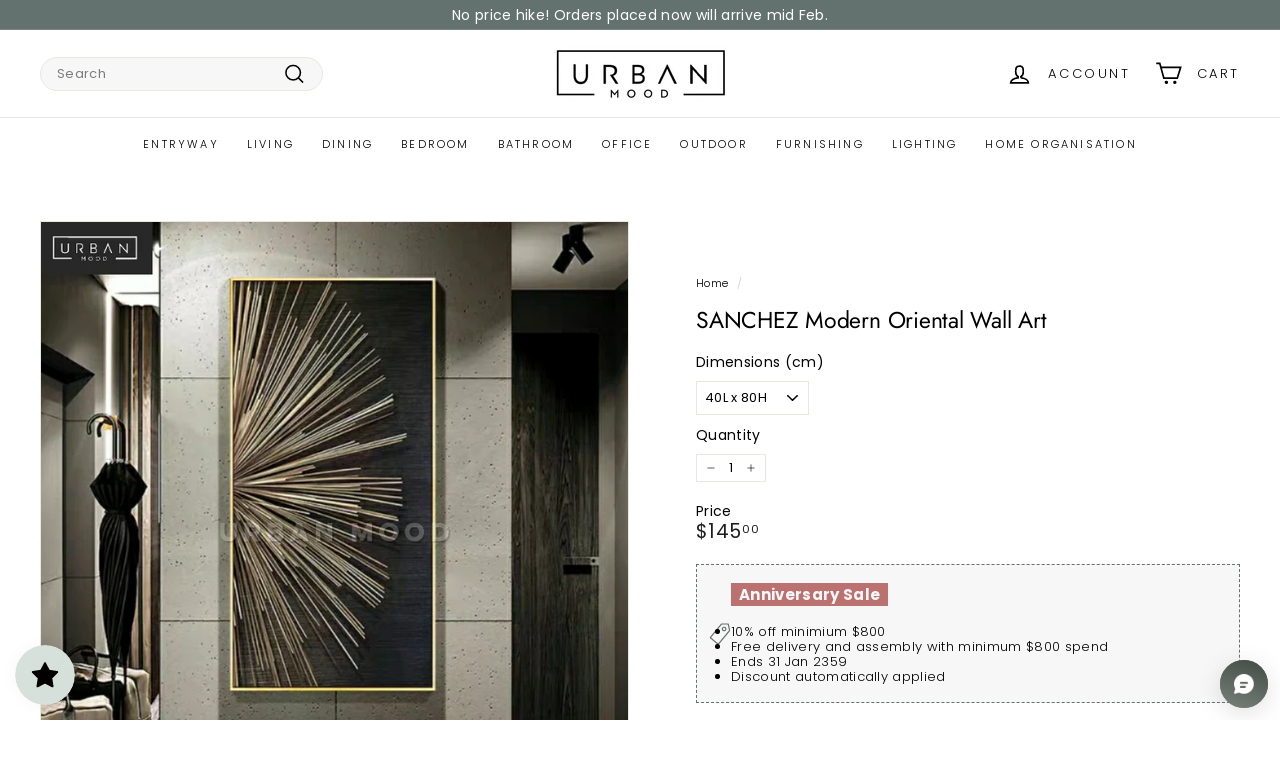

--- FILE ---
content_type: text/javascript
request_url: https://urbanmood.sg/cdn/shop/t/23/assets/photoswipe-ui-default.min.js?v=38398438522819608121731512390
body_size: 3184
content:
/* components v2.10.69 | Copyright © 2024 Archetype Themes Limited Partnership  | "Shopify Theme Store (https://www.shopify.com/legal/terms#9-additional-services)" License */
/*! PhotoSwipe Default UI - 4.1.2 - 2017-04-05
 * http://photoswipe.com
 * Copyright (c) 2017 Dmitry Semenov; */
!(function (a, b) {
  a.PhotoSwipeUI_Default = b()
})(window, function () {
  'use strict'
  var a = function (a, b) {
    var c,
      d,
      e,
      f,
      g,
      h,
      i,
      j,
      k,
      l,
      m,
      n,
      o,
      p,
      q,
      r,
      s,
      t,
      u,
      v = this,
      w = !1,
      x = !0,
      y = !0,
      z = {
        barsSize: { top: 44, bottom: 'auto' },
        closeElClasses: ['item', 'caption', 'zoom-wrap', 'ui', 'top-bar'],
        timeToIdle: 4e3,
        timeToIdleOutside: 1e3,
        loadingIndicatorDelay: 1e3,
        addCaptionHTMLFn: function (a, b) {
          return a.title ? ((b.children[0].innerHTML = a.title), !0) : ((b.children[0].innerHTML = ''), !1)
        },
        closeEl: !0,
        captionEl: !0,
        fullscreenEl: !0,
        zoomEl: !0,
        shareEl: !0,
        counterEl: !0,
        arrowEl: !0,
        preloaderEl: !0,
        tapToClose: !1,
        tapToToggleControls: !0,
        clickToCloseNonZoomable: !0,
        shareButtons: [
          { id: 'facebook', label: 'Share on Facebook', url: 'https://www.facebook.com/sharer/sharer.php?u={{url}}' },
          { id: 'twitter', label: 'Tweet', url: 'https://twitter.com/intent/tweet?text={{text}}&url={{url}}' },
          {
            id: 'pinterest',
            label: 'Pin it',
            url: 'http://www.pinterest.com/pin/create/button/?url={{url}}&media={{image_url}}&description={{text}}'
          },
          { id: 'download', label: 'Download image', url: '{{raw_image_url}}', download: !0 }
        ],
        getImageURLForShare: function () {
          return a.currItem.src || ''
        },
        getPageURLForShare: function () {
          return window.location.href
        },
        getTextForShare: function () {
          return a.currItem.title || ''
        },
        indexIndicatorSep: ' / ',
        fitControlsWidth: 1200
      },
      A = function (a) {
        if (r) return !0
        ;(a = a || window.event), q.timeToIdle && q.mouseUsed && !k && K()
        for (var c, d, e = a.target || a.srcElement, f = e.getAttribute('class') || '', g = 0; g < S.length; g++)
          (c = S[g]), c.onTap && f.indexOf('pswp__' + c.name) > -1 && (c.onTap(), (d = !0))
        if (d) {
          a.stopPropagation && a.stopPropagation(), (r = !0)
          var h = b.features.isOldAndroid ? 600 : 30
          s = setTimeout(function () {
            r = !1
          }, h)
        }
      },
      B = function () {
        return !a.likelyTouchDevice || q.mouseUsed || screen.width > q.fitControlsWidth
      },
      C = function (a, c, d) {
        b[(d ? 'add' : 'remove') + 'Class'](a, 'pswp__' + c)
      },
      D = function () {
        var a = 1 === q.getNumItemsFn()
        a !== p && (C(d, 'ui--one-slide', a), (p = a))
      },
      E = function () {
        C(i, 'share-modal--hidden', y)
      },
      F = function () {
        return (
          (y = !y),
          y
            ? (b.removeClass(i, 'pswp__share-modal--fade-in'),
              setTimeout(function () {
                y && E()
              }, 300))
            : (E(),
              setTimeout(function () {
                y || b.addClass(i, 'pswp__share-modal--fade-in')
              }, 30)),
          y || H(),
          !1
        )
      },
      G = function (b) {
        b = b || window.event
        var c = b.target || b.srcElement
        return (
          a.shout('shareLinkClick', b, c),
          !!c.href &&
            (!!c.hasAttribute('download') ||
              (window.open(
                c.href,
                'pswp_share',
                'scrollbars=yes,resizable=yes,toolbar=no,location=yes,width=550,height=420,top=100,left=' +
                  (window.screen ? Math.round(screen.width / 2 - 275) : 100)
              ),
              y || F(),
              !1))
        )
      },
      H = function () {
        for (var a, b, c, d, e, f = '', g = 0; g < q.shareButtons.length; g++)
          (a = q.shareButtons[g]),
            (c = q.getImageURLForShare(a)),
            (d = q.getPageURLForShare(a)),
            (e = q.getTextForShare(a)),
            (b = a.url
              .replace('{{url}}', encodeURIComponent(d))
              .replace('{{image_url}}', encodeURIComponent(c))
              .replace('{{raw_image_url}}', c)
              .replace('{{text}}', encodeURIComponent(e))),
            (f +=
              '<a href="' +
              b +
              '" target="_blank" class="pswp__share--' +
              a.id +
              '"' +
              (a.download ? 'download' : '') +
              '>' +
              a.label +
              '</a>'),
            q.parseShareButtonOut && (f = q.parseShareButtonOut(a, f))
        ;(i.children[0].innerHTML = f), (i.children[0].onclick = G)
      },
      I = function (a) {
        for (var c = 0; c < q.closeElClasses.length; c++) if (b.hasClass(a, 'pswp__' + q.closeElClasses[c])) return !0
      },
      J = 0,
      K = function () {
        clearTimeout(u), (J = 0), k && v.setIdle(!1)
      },
      L = function (a) {
        a = a ? a : window.event
        var b = a.relatedTarget || a.toElement
        ;(b && 'HTML' !== b.nodeName) ||
          (clearTimeout(u),
          (u = setTimeout(function () {
            v.setIdle(!0)
          }, q.timeToIdleOutside)))
      },
      M = function () {
        q.fullscreenEl &&
          !b.features.isOldAndroid &&
          (c || (c = v.getFullscreenAPI()),
          c
            ? (b.bind(document, c.eventK, v.updateFullscreen),
              v.updateFullscreen(),
              b.addClass(a.template, 'pswp--supports-fs'))
            : b.removeClass(a.template, 'pswp--supports-fs'))
      },
      N = function () {
        q.preloaderEl &&
          (O(!0),
          l('beforeChange', function () {
            clearTimeout(o),
              (o = setTimeout(function () {
                a.currItem && a.currItem.loading
                  ? (!a.allowProgressiveImg() || (a.currItem.img && !a.currItem.img.naturalWidth)) && O(!1)
                  : O(!0)
              }, q.loadingIndicatorDelay))
          }),
          l('imageLoadComplete', function (b, c) {
            a.currItem === c && O(!0)
          }))
      },
      O = function (a) {
        n !== a && (C(m, 'preloader--active', !a), (n = a))
      },
      P = function (a) {
        var c = a.vGap
        if (B()) {
          var g = q.barsSize
          if (q.captionEl && 'auto' === g.bottom)
            if (
              (f ||
                ((f = b.createEl('pswp__caption pswp__caption--fake')),
                f.appendChild(b.createEl('pswp__caption__center')),
                d.insertBefore(f, e),
                b.addClass(d, 'pswp__ui--fit')),
              q.addCaptionHTMLFn(a, f, !0))
            ) {
              var h = f.clientHeight
              c.bottom = parseInt(h, 10) || 44
            } else c.bottom = g.top
          else c.bottom = 'auto' === g.bottom ? 0 : g.bottom
          c.top = g.top
        } else c.top = c.bottom = 0
      },
      Q = function () {
        q.timeToIdle &&
          l('mouseUsed', function () {
            b.bind(document, 'mousemove', K),
              b.bind(document, 'mouseout', L),
              (t = setInterval(function () {
                J++, 2 === J && v.setIdle(!0)
              }, q.timeToIdle / 2))
          })
      },
      R = function () {
        l('onVerticalDrag', function (a) {
          x && a < 0.95 ? v.hideControls() : !x && a >= 0.95 && v.showControls()
        })
        var a
        l('onPinchClose', function (b) {
          x && b < 0.9 ? (v.hideControls(), (a = !0)) : a && !x && b > 0.9 && v.showControls()
        }),
          l('zoomGestureEnded', function () {
            ;(a = !1), a && !x && v.showControls()
          })
      },
      S = [
        {
          name: 'caption',
          option: 'captionEl',
          onInit: function (a) {
            e = a
          }
        },
        {
          name: 'share-modal',
          option: 'shareEl',
          onInit: function (a) {
            i = a
          },
          onTap: function () {
            F()
          }
        },
        {
          name: 'button--share',
          option: 'shareEl',
          onInit: function (a) {
            h = a
          },
          onTap: function () {
            F()
          }
        },
        { name: 'button--zoom', option: 'zoomEl', onTap: a.toggleDesktopZoom },
        {
          name: 'counter',
          option: 'counterEl',
          onInit: function (a) {
            g = a
          }
        },
        { name: 'button--close', option: 'closeEl', onTap: a.close },
        { name: 'button--arrow--left', option: 'arrowEl', onTap: a.prev },
        { name: 'button--arrow--right', option: 'arrowEl', onTap: a.next },
        {
          name: 'button--fs',
          option: 'fullscreenEl',
          onTap: function () {
            c.isFullscreen() ? c.exit() : c.enter()
          }
        },
        {
          name: 'preloader',
          option: 'preloaderEl',
          onInit: function (a) {
            m = a
          }
        }
      ],
      T = function () {
        var a,
          c,
          e,
          f = function (d) {
            if (d)
              for (var f = d.length, g = 0; g < f; g++) {
                ;(a = d[g]), (c = a.className)
                for (var h = 0; h < S.length; h++)
                  (e = S[h]),
                    c.indexOf('pswp__' + e.name) > -1 &&
                      (q[e.option]
                        ? (b.removeClass(a, 'pswp__element--disabled'), e.onInit && e.onInit(a))
                        : b.addClass(a, 'pswp__element--disabled'))
              }
          }
        f(d.children)
        var g = b.getChildByClass(d, 'pswp__top-bar')
        g && f(g.children)
      }
    ;(v.init = function () {
      b.extend(a.options, z, !0),
        (q = a.options),
        (d = b.getChildByClass(a.scrollWrap, 'pswp__ui')),
        (l = a.listen),
        R(),
        l('beforeChange', v.update),
        l('doubleTap', function (b) {
          var c = a.currItem.initialZoomLevel
          a.getZoomLevel() !== c ? a.zoomTo(c, b, 333) : a.zoomTo(q.getDoubleTapZoom(!1, a.currItem), b, 333)
        }),
        l('preventDragEvent', function (a, b, c) {
          var d = a.target || a.srcElement
          d &&
            d.getAttribute('class') &&
            a.type.indexOf('mouse') > -1 &&
            (d.getAttribute('class').indexOf('__caption') > 0 || /(SMALL|STRONG|EM)/i.test(d.tagName)) &&
            (c.prevent = !1)
        }),
        l('bindEvents', function () {
          b.bind(d, 'pswpTap click', A),
            b.bind(a.scrollWrap, 'pswpTap', v.onGlobalTap),
            a.likelyTouchDevice || b.bind(a.scrollWrap, 'mouseover', v.onMouseOver)
        }),
        l('unbindEvents', function () {
          y || F(),
            t && clearInterval(t),
            b.unbind(document, 'mouseout', L),
            b.unbind(document, 'mousemove', K),
            b.unbind(d, 'pswpTap click', A),
            b.unbind(a.scrollWrap, 'pswpTap', v.onGlobalTap),
            b.unbind(a.scrollWrap, 'mouseover', v.onMouseOver),
            c &&
              (b.unbind(document, c.eventK, v.updateFullscreen),
              c.isFullscreen() && ((q.hideAnimationDuration = 0), c.exit()),
              (c = null))
        }),
        l('destroy', function () {
          q.captionEl && (f && d.removeChild(f), b.removeClass(e, 'pswp__caption--empty')),
            i && (i.children[0].onclick = null),
            b.removeClass(d, 'pswp__ui--over-close'),
            b.addClass(d, 'pswp__ui--hidden'),
            v.setIdle(!1)
        }),
        q.showAnimationDuration || b.removeClass(d, 'pswp__ui--hidden'),
        l('initialZoomIn', function () {
          q.showAnimationDuration && b.removeClass(d, 'pswp__ui--hidden')
        }),
        l('initialZoomOut', function () {
          b.addClass(d, 'pswp__ui--hidden')
        }),
        l('parseVerticalMargin', P),
        T(),
        q.shareEl && h && i && (y = !0),
        D(),
        Q(),
        M(),
        N()
    }),
      (v.setIdle = function (a) {
        ;(k = a), C(d, 'ui--idle', a)
      }),
      (v.update = function () {
        x && a.currItem
          ? (v.updateIndexIndicator(),
            q.captionEl && (q.addCaptionHTMLFn(a.currItem, e), C(e, 'caption--empty', !a.currItem.title)),
            (w = !0))
          : (w = !1),
          y || F(),
          D()
      }),
      (v.updateFullscreen = function (d) {
        d &&
          setTimeout(function () {
            a.setScrollOffset(0, b.getScrollY())
          }, 50),
          b[(c.isFullscreen() ? 'add' : 'remove') + 'Class'](a.template, 'pswp--fs')
      }),
      (v.updateIndexIndicator = function () {
        q.counterEl && (g.innerHTML = a.getCurrentIndex() + 1 + q.indexIndicatorSep + q.getNumItemsFn())
      }),
      (v.onGlobalTap = function (c) {
        c = c || window.event
        var d = c.target || c.srcElement
        if (!r)
          if (c.detail && 'mouse' === c.detail.pointerType) {
            if (I(d)) return void a.close()
            b.hasClass(d, 'pswp__img') &&
              (1 === a.getZoomLevel() && a.getZoomLevel() <= a.currItem.fitRatio
                ? q.clickToCloseNonZoomable && a.close()
                : a.toggleDesktopZoom(c.detail.releasePoint))
          } else if (
            (q.tapToToggleControls && (x ? v.hideControls() : v.showControls()),
            q.tapToClose && (b.hasClass(d, 'pswp__img') || I(d)))
          )
            return void a.close()
      }),
      (v.onMouseOver = function (a) {
        a = a || window.event
        var b = a.target || a.srcElement
        C(d, 'ui--over-close', I(b))
      }),
      (v.hideControls = function () {
        b.addClass(d, 'pswp__ui--hidden'), (x = !1)
      }),
      (v.showControls = function () {
        ;(x = !0), w || v.update(), b.removeClass(d, 'pswp__ui--hidden')
      }),
      (v.supportsFullscreen = function () {
        var a = document
        return !!(a.exitFullscreen || a.mozCancelFullScreen || a.webkitExitFullscreen || a.msExitFullscreen)
      }),
      (v.getFullscreenAPI = function () {
        var b,
          c = document.documentElement,
          d = 'fullscreenchange'
        return (
          c.requestFullscreen
            ? (b = { enterK: 'requestFullscreen', exitK: 'exitFullscreen', elementK: 'fullscreenElement', eventK: d })
            : c.mozRequestFullScreen
              ? (b = {
                  enterK: 'mozRequestFullScreen',
                  exitK: 'mozCancelFullScreen',
                  elementK: 'mozFullScreenElement',
                  eventK: 'moz' + d
                })
              : c.webkitRequestFullscreen
                ? (b = {
                    enterK: 'webkitRequestFullscreen',
                    exitK: 'webkitExitFullscreen',
                    elementK: 'webkitFullscreenElement',
                    eventK: 'webkit' + d
                  })
                : c.msRequestFullscreen &&
                  (b = {
                    enterK: 'msRequestFullscreen',
                    exitK: 'msExitFullscreen',
                    elementK: 'msFullscreenElement',
                    eventK: 'MSFullscreenChange'
                  }),
          b &&
            ((b.enter = function () {
              return (
                (j = q.closeOnScroll),
                (q.closeOnScroll = !1),
                'webkitRequestFullscreen' !== this.enterK
                  ? a.template[this.enterK]()
                  : void a.template[this.enterK](Element.ALLOW_KEYBOARD_INPUT)
              )
            }),
            (b.exit = function () {
              return (q.closeOnScroll = j), document[this.exitK]()
            }),
            (b.isFullscreen = function () {
              return document[this.elementK]
            })),
          b
        )
      })
  }
  return a
})


--- FILE ---
content_type: text/javascript
request_url: https://urbanmood.sg/cdn/shop/t/23/assets/quick-add.js?v=153468363738513771401731512397
body_size: 420
content:
import{executeJSmodules}from"@archetype-themes/scripts/helpers/utils";import{EVENTS,publish}from"@archetype-themes/utils/pubsub";class QuickAdd extends HTMLElement{constructor(){super(),this.selectors={quickAddBtn:"[data-single-variant-quick-add]",quickAddHolder:"[data-tool-tip-content]"},this.init()}init(){const quickAddBtn=this.querySelector(this.selectors.quickAddBtn);quickAddBtn?quickAddBtn.addEventListener("click",this.addToCart.bind(this)):(this.addEventListener("tooltip:interact",async e=>{e.detail.context==="QuickAdd"&&(this.quickAddData||(this.quickAddData=await this.loadQuickAddForm(e)))}),this.addEventListener("tooltip:open",async e=>{if(e.detail.context==="QuickAdd"){this.quickAddData||(this.quickAddData=await this.loadQuickAddForm(e));const quickAddContainer=document.querySelector(this.selectors.quickAddHolder);quickAddContainer.innerHTML=this.quickAddData.outerHTML,document.dispatchEvent(new CustomEvent("quickshop:opened")),Shopify&&Shopify.PaymentButton&&Shopify.PaymentButton.init();const scripts=document.querySelectorAll(`tool-tip [data-product-id="${this.prodId}"] script[type="module"]`);executeJSmodules(scripts)}}))}addToCart(evt){const btn=evt.currentTarget,visibleBtn=btn.querySelector(".btn"),id=btn.dataset.id;visibleBtn.classList.add("btn--loading");const data={items:[{id,quantity:1}]};fetch(window.Shopify.routes.root+"cart/add.js",{method:"POST",body:JSON.stringify(data),credentials:"same-origin",headers:{"Content-Type":"application/json"}}).then(response=>response.json()).then(data2=>{data2.status===422||data2.status==="bad_request"?data2.description&&alert(data2.description):publish(EVENTS.ajaxProductAdded,{detail:{product:data2,addToCartBtn:btn}}),visibleBtn.classList.remove("btn--loading")})}async loadQuickAddForm(evt){const gridItem=evt.currentTarget.closest(".grid-product"),handle=gridItem.firstElementChild.getAttribute("data-product-handle");this.prodId=gridItem.firstElementChild.getAttribute("data-product-id");let url=`${window.Shopify.routes.root}/products/${handle}?view=form`;url=url.replace("//","/");try{const html=await(await fetch(url)).text(),div=new DOMParser().parseFromString(html,"text/html").querySelector(`.page-content[data-product-id="${this.prodId}"]`);return this.processHTML(div),window.dispatchEvent(new CustomEvent(`quickadd:loaded:-${this.prodId}`)),document.dispatchEvent(new CustomEvent("quickadd:loaded",{detail:{productId:this.prodId,handle}})),div}catch(error){console.error("Error:",error)}}processHTML(productElement){this.removeBreadcrumbs(productElement),this.preventVariantURLSwitching(productElement)}removeBreadcrumbs(productElement){const breadcrumbs=productElement.querySelector(".breadcrumb");breadcrumbs&&breadcrumbs.remove()}preventVariantURLSwitching(productElement){const variantPicker=productElement.querySelector("block-variant-picker");variantPicker&&variantPicker.removeAttribute("data-update-url")}}customElements.define("quick-add",QuickAdd);
//# sourceMappingURL=/cdn/shop/t/23/assets/quick-add.js.map?v=153468363738513771401731512397


--- FILE ---
content_type: text/javascript; charset=utf-8
request_url: https://urbanmood.sg/products/sanchez-modern-oriental-wall-art.js?currency=SGD&country=SG
body_size: 963
content:
{"id":4648724201529,"title":"SANCHEZ Modern Oriental Wall Art","handle":"sanchez-modern-oriental-wall-art","description":"\u003cp\u003e\u003cspan class=\"_1gJzwc_bJS _2rwkILN6KA Rmplp6XJNu _2rtT6NUaXc _2m1WFlGyTw lqg5eVwdBz _19l6iUes6V OEczB0h3_O _3k5LISAlf6\"\u003eDimensions (cm): \u003cbr\u003e40L x 80H \u003cbr\u003e50L x 100H \u003cbr\u003e60L x 120H \u003cbr\u003e75L x 150H \u003cbr\u003e 90L x 180H \u003cbr\u003e 100L x 200H \u003cbr\u003e100L x 240H  \u003c\/span\u003e\u003c\/p\u003e\n\u003cp\u003e\u003cspan class=\"_1gJzwc_bJS _2rwkILN6KA Rmplp6XJNu _2rtT6NUaXc _2m1WFlGyTw lqg5eVwdBz _19l6iUes6V OEczB0h3_O _3k5LISAlf6\"\u003eInterior themes: \u003cbr\u003eModern\/Contemporary\u003cbr\u003e Minimalist \u003cbr\u003eClassic \u003cbr\u003eOriental \u003cbr\u003eShowroom \u003cbr\u003eAbstract \u003cbr\u003eLuxury \u003cbr\u003eHotel \u003cbr\u003eEclectic\u003c\/span\u003e\u003c\/p\u003e","published_at":"2020-05-07T13:50:52+08:00","created_at":"2020-05-07T14:37:29+08:00","vendor":"Urban Mood","type":"Wall Art","tags":["Abstract","Classic","Contemporary","Eclectic","Hotel","Luxury","Minimalist","Modern","Oriental","shoptok","Showroom"],"price":14500,"price_min":14500,"price_max":78700,"available":true,"price_varies":true,"compare_at_price":null,"compare_at_price_min":0,"compare_at_price_max":0,"compare_at_price_varies":false,"variants":[{"id":31659578622009,"title":"40L x 80H","option1":"40L x 80H","option2":null,"option3":null,"sku":"PSANC9492S","requires_shipping":true,"taxable":true,"featured_image":null,"available":true,"name":"SANCHEZ Modern Oriental Wall Art - 40L x 80H","public_title":"40L x 80H","options":["40L x 80H"],"price":14500,"weight":31000,"compare_at_price":null,"inventory_management":"shopify","barcode":"7458757778995","requires_selling_plan":false,"selling_plan_allocations":[]},{"id":31659578654777,"title":"50L x 100H","option1":"50L x 100H","option2":null,"option3":null,"sku":"PSANC9493S","requires_shipping":true,"taxable":true,"featured_image":null,"available":true,"name":"SANCHEZ Modern Oriental Wall Art - 50L x 100H","public_title":"50L x 100H","options":["50L x 100H"],"price":20600,"weight":31000,"compare_at_price":null,"inventory_management":"shopify","barcode":"7458758353375","requires_selling_plan":false,"selling_plan_allocations":[]},{"id":31659578687545,"title":"60L x 120H","option1":"60L x 120H","option2":null,"option3":null,"sku":"PSANC9494S","requires_shipping":true,"taxable":true,"featured_image":null,"available":true,"name":"SANCHEZ Modern Oriental Wall Art - 60L x 120H","public_title":"60L x 120H","options":["60L x 120H"],"price":23000,"weight":31000,"compare_at_price":null,"inventory_management":"shopify","barcode":"7458759163379","requires_selling_plan":false,"selling_plan_allocations":[]},{"id":31659578720313,"title":"75L x 150H","option1":"75L x 150H","option2":null,"option3":null,"sku":"PSANC9495S","requires_shipping":true,"taxable":true,"featured_image":null,"available":true,"name":"SANCHEZ Modern Oriental Wall Art - 75L x 150H","public_title":"75L x 150H","options":["75L x 150H"],"price":32700,"weight":31000,"compare_at_price":null,"inventory_management":"shopify","barcode":"7458759469747","requires_selling_plan":false,"selling_plan_allocations":[]},{"id":31659578753081,"title":"90L x 180H","option1":"90L x 180H","option2":null,"option3":null,"sku":"PSANC9496S","requires_shipping":true,"taxable":true,"featured_image":null,"available":true,"name":"SANCHEZ Modern Oriental Wall Art - 90L x 180H","public_title":"90L x 180H","options":["90L x 180H"],"price":44800,"weight":31000,"compare_at_price":null,"inventory_management":"shopify","barcode":"7458759545991","requires_selling_plan":false,"selling_plan_allocations":[]},{"id":31659578785849,"title":"100L x 200H","option1":"100L x 200H","option2":null,"option3":null,"sku":"PSANC9497S","requires_shipping":true,"taxable":true,"featured_image":null,"available":true,"name":"SANCHEZ Modern Oriental Wall Art - 100L x 200H","public_title":"100L x 200H","options":["100L x 200H"],"price":59300,"weight":31000,"compare_at_price":null,"inventory_management":"shopify","barcode":"7458759794153","requires_selling_plan":false,"selling_plan_allocations":[]},{"id":31659578818617,"title":"100L x 240H","option1":"100L x 240H","option2":null,"option3":null,"sku":"PSANC9498S","requires_shipping":true,"taxable":true,"featured_image":null,"available":true,"name":"SANCHEZ Modern Oriental Wall Art - 100L x 240H","public_title":"100L x 240H","options":["100L x 240H"],"price":78700,"weight":31000,"compare_at_price":null,"inventory_management":"shopify","barcode":"7458759967014","requires_selling_plan":false,"selling_plan_allocations":[]}],"images":["\/\/cdn.shopify.com\/s\/files\/1\/0101\/2629\/5104\/products\/LogoLicious_20200115_144429.png?v=1588833453","\/\/cdn.shopify.com\/s\/files\/1\/0101\/2629\/5104\/products\/LogoLicious_20200115_144557.png?v=1588833453","\/\/cdn.shopify.com\/s\/files\/1\/0101\/2629\/5104\/products\/LogoLicious_20200115_144616.png?v=1588833453","\/\/cdn.shopify.com\/s\/files\/1\/0101\/2629\/5104\/products\/LogoLicious_20200115_144629.png?v=1588833453","\/\/cdn.shopify.com\/s\/files\/1\/0101\/2629\/5104\/products\/LogoLicious_20200115_144638.png?v=1588833453","\/\/cdn.shopify.com\/s\/files\/1\/0101\/2629\/5104\/products\/LogoLicious_20200115_144705.png?v=1588833453","\/\/cdn.shopify.com\/s\/files\/1\/0101\/2629\/5104\/products\/LogoLicious_20200115_144648.png?v=1588833453"],"featured_image":"\/\/cdn.shopify.com\/s\/files\/1\/0101\/2629\/5104\/products\/LogoLicious_20200115_144429.png?v=1588833453","options":[{"name":"Dimensions (cm)","position":1,"values":["40L x 80H","50L x 100H","60L x 120H","75L x 150H","90L x 180H","100L x 200H","100L x 240H"]}],"url":"\/products\/sanchez-modern-oriental-wall-art","media":[{"alt":null,"id":6057221128249,"position":1,"preview_image":{"aspect_ratio":1.0,"height":927,"width":927,"src":"https:\/\/cdn.shopify.com\/s\/files\/1\/0101\/2629\/5104\/products\/LogoLicious_20200115_144429.png?v=1588833453"},"aspect_ratio":1.0,"height":927,"media_type":"image","src":"https:\/\/cdn.shopify.com\/s\/files\/1\/0101\/2629\/5104\/products\/LogoLicious_20200115_144429.png?v=1588833453","width":927},{"alt":null,"id":6057221161017,"position":2,"preview_image":{"aspect_ratio":1.0,"height":760,"width":760,"src":"https:\/\/cdn.shopify.com\/s\/files\/1\/0101\/2629\/5104\/products\/LogoLicious_20200115_144557.png?v=1588833453"},"aspect_ratio":1.0,"height":760,"media_type":"image","src":"https:\/\/cdn.shopify.com\/s\/files\/1\/0101\/2629\/5104\/products\/LogoLicious_20200115_144557.png?v=1588833453","width":760},{"alt":null,"id":6057221193785,"position":3,"preview_image":{"aspect_ratio":1.001,"height":1075,"width":1076,"src":"https:\/\/cdn.shopify.com\/s\/files\/1\/0101\/2629\/5104\/products\/LogoLicious_20200115_144616.png?v=1588833453"},"aspect_ratio":1.001,"height":1075,"media_type":"image","src":"https:\/\/cdn.shopify.com\/s\/files\/1\/0101\/2629\/5104\/products\/LogoLicious_20200115_144616.png?v=1588833453","width":1076},{"alt":null,"id":6057221226553,"position":4,"preview_image":{"aspect_ratio":1.0,"height":760,"width":760,"src":"https:\/\/cdn.shopify.com\/s\/files\/1\/0101\/2629\/5104\/products\/LogoLicious_20200115_144629.png?v=1588833453"},"aspect_ratio":1.0,"height":760,"media_type":"image","src":"https:\/\/cdn.shopify.com\/s\/files\/1\/0101\/2629\/5104\/products\/LogoLicious_20200115_144629.png?v=1588833453","width":760},{"alt":null,"id":6057221259321,"position":5,"preview_image":{"aspect_ratio":1.0,"height":760,"width":760,"src":"https:\/\/cdn.shopify.com\/s\/files\/1\/0101\/2629\/5104\/products\/LogoLicious_20200115_144638.png?v=1588833453"},"aspect_ratio":1.0,"height":760,"media_type":"image","src":"https:\/\/cdn.shopify.com\/s\/files\/1\/0101\/2629\/5104\/products\/LogoLicious_20200115_144638.png?v=1588833453","width":760},{"alt":null,"id":6057221292089,"position":6,"preview_image":{"aspect_ratio":0.65,"height":1636,"width":1064,"src":"https:\/\/cdn.shopify.com\/s\/files\/1\/0101\/2629\/5104\/products\/LogoLicious_20200115_144705.png?v=1588833453"},"aspect_ratio":0.65,"height":1636,"media_type":"image","src":"https:\/\/cdn.shopify.com\/s\/files\/1\/0101\/2629\/5104\/products\/LogoLicious_20200115_144705.png?v=1588833453","width":1064},{"alt":null,"id":6057221324857,"position":7,"preview_image":{"aspect_ratio":1.0,"height":760,"width":760,"src":"https:\/\/cdn.shopify.com\/s\/files\/1\/0101\/2629\/5104\/products\/LogoLicious_20200115_144648.png?v=1588833453"},"aspect_ratio":1.0,"height":760,"media_type":"image","src":"https:\/\/cdn.shopify.com\/s\/files\/1\/0101\/2629\/5104\/products\/LogoLicious_20200115_144648.png?v=1588833453","width":760}],"requires_selling_plan":false,"selling_plan_groups":[]}